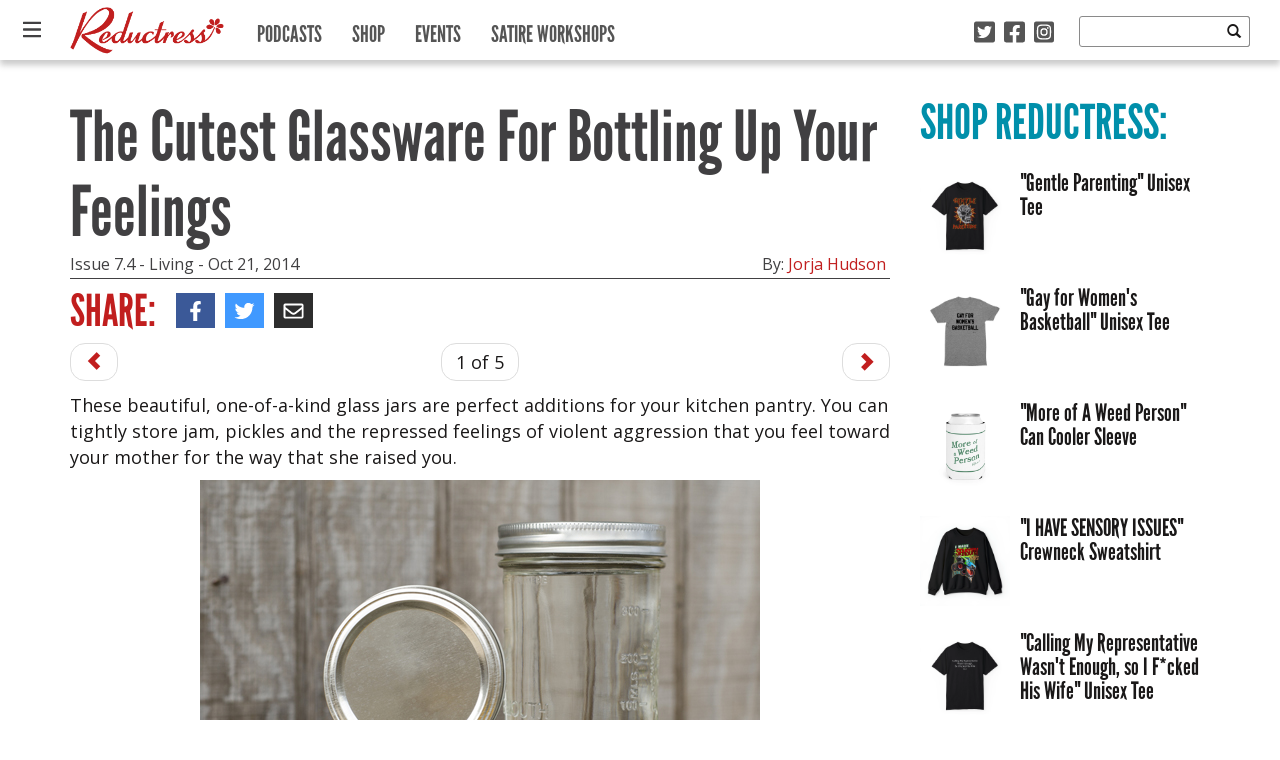

--- FILE ---
content_type: text/html; charset=UTF-8
request_url: https://reductress.com/post/the-cutest-glassware-for-bottling-up-your-feelings/
body_size: 16129
content:
<!DOCTYPE html>
<html lang="en-US" xmlns:og="http://ogp.me/ns#" xmlns:fb="http://ogp.me/ns/fb#" class="no-js">
	<head>
		<!-- Google Tag Manager -->
		<script>(function(w,d,s,l,i){w[l]=w[l]||[];w[l].push({'gtm.start':
		new Date().getTime(),event:'gtm.js'});var f=d.getElementsByTagName(s)[0],
		j=d.createElement(s),dl=l!='dataLayer'?'&l='+l:'';j.async=true;j.src=
		'https://www.googletagmanager.com/gtm.js?id='+i+dl;f.parentNode.insertBefore(j,f);
		})(window,document,'script','dataLayer','GTM-52SZ7M8');</script>
		<!-- End Google Tag Manager -->
		<meta charset="UTF-8">
		<title>Reductress &raquo;   The Cutest Glassware For Bottling Up Your Feelings</title>
		
		<!-- dns prefetch -->
		<link href="//www.google-analytics.com" rel="dns-prefetch">
		
		<!-- meta -->
		<meta http-equiv="X-UA-Compatible" content="IE=edge,chrome=1">
		<meta name="viewport" content="width=device-width,initial-scale=1.0">
		<meta content="width=device-width, initial-scale=1.0, maximum-scale=1.0, user-scalable=0" name="viewport" />
		
		<!-- icons -->
		<link rel="icon" type="image/png" sizes="192x192" href="https://reductress.com/wp-content/themes/reductress-theme/img/favicons/android-chrome-192x192.png">
		<link rel="icon" type="image/png" sizes="256x256" href="https://reductress.com/wp-content/themes/reductress-theme/img/favicons/android-chrome-256x256.png">
		<link rel="apple-touch-icon" sizes="180x180" href="https://reductress.com/wp-content/themes/reductress-theme/img/favicons/apple-touch-icon.png">
		<link rel="shortcut icon" type="image/png" sizes="48x48" href="/favicon.ico">
		<link rel="icon" type="image/png" sizes="32x32" href="https://reductress.com/wp-content/themes/reductress-theme/img/favicons/favicon-32x32.png">
		<link rel="icon" type="image/png" sizes="16x16" href="https://reductress.com/wp-content/themes/reductress-theme/img/favicons/favicon-16x16.png">
		<link rel="manifest" href="https://reductress.com/wp-content/themes/reductress-theme/img/favicons/site.webmanifest">
		<meta name="msapplication-TileColor" content="#da532c">
		<meta name="theme-color" content="#ffffff">
		
		<meta name="norton-safeweb-site-verification" content="8snftyvyale5thz4oqmfxqj3x09v3qtcmagycpfv2g9f2w5zy4x2b9lgly2nj-2oymcf3lc1n0ufa03lsowm54dwv4-vyxfzpig7yo48pc3i6w8y3ec3thc6znqt6d53" />
		<meta name="google-site-verification" content="bNBR18uMo6BVuUd9NnvB2W6VkD2ogHRaEJoBPRbH_RY" />
		<meta name="facebook-domain-verification" content="f2ppto0a8yph6bxqnk0sw3o80enri1" />
		
		<!-- Quantcast Tag Reductress -->
        <script type="text/javascript">
	        var _qevents = _qevents || [];
	
	        (function() {
	        var elem = document.createElement('script');
	        elem.src = (document.location.protocol == "https:" ? "https://secure" : "http://edge") + ".quantserve.com/quant.js";
	        elem.async = true;
	        elem.type = "text/javascript";
	        var scpt = document.getElementsByTagName('script')[0];
	        scpt.parentNode.insertBefore(elem, scpt);
	        })();
	
	        _qevents.push({
	        qacct:"p-Fc82ScMZ8W2ZT"
	        });
        </script>

        <noscript>
	        <div style="display:none;">
	        <img src="//pixel.quantserve.com/pixel/p-Fc82ScMZ8W2ZT.gif" border="0" height="1" width="1" alt="Quantcast"/>
	        </div>
        </noscript>
        <!-- End Quantcast tag -->

		<script type="text/javascript">window.TARGETING = { dfp_contentid: 'the-cutest-glassware-for-bottling-up-your-feelings' };</script>
		
        <script src="http://jwpsrv.com/library/YhJXNIY0EeSRbAoORWfmyA.js"></script>
        
		<!-- BLOGHER ADS Begin header tag -->
		<script type="text/javascript">
			var blogherads = blogherads || {};
			blogherads.adq = blogherads.adq || [];
		</script>
		<!-- BLOGHER ADS End header tag -->
		
		<!-- css + javascript -->
		<meta name='robots' content='max-image-preview:large' />
<link rel='dns-prefetch' href='//ajax.googleapis.com' />
<link rel='dns-prefetch' href='//ads.blogherads.com' />
<link rel='dns-prefetch' href='//kit.fontawesome.com' />
<link rel='dns-prefetch' href='//fonts.googleapis.com' />
<link rel='dns-prefetch' href='//cdn-images.mailchimp.com' />
<link rel='dns-prefetch' href='//www.googletagmanager.com' />
<script type="text/javascript" id="wpp-js" src="https://reductress.com/wp-content/plugins/wordpress-popular-posts/assets/js/wpp.js?ver=7.3.6" data-sampling="0" data-sampling-rate="100" data-api-url="https://reductress.com/wp-json/wordpress-popular-posts" data-post-id="14919" data-token="16fad616e6" data-lang="0" data-debug="1"></script>
<link rel="alternate" title="oEmbed (JSON)" type="application/json+oembed" href="https://reductress.com/wp-json/oembed/1.0/embed?url=https%3A%2F%2Freductress.com%2Fpost%2Fthe-cutest-glassware-for-bottling-up-your-feelings%2F" />
<link rel="alternate" title="oEmbed (XML)" type="text/xml+oembed" href="https://reductress.com/wp-json/oembed/1.0/embed?url=https%3A%2F%2Freductress.com%2Fpost%2Fthe-cutest-glassware-for-bottling-up-your-feelings%2F&#038;format=xml" />
<style id='wp-img-auto-sizes-contain-inline-css' type='text/css'>
img:is([sizes=auto i],[sizes^="auto," i]){contain-intrinsic-size:3000px 1500px}
/*# sourceURL=wp-img-auto-sizes-contain-inline-css */
</style>
<style id='wp-emoji-styles-inline-css' type='text/css'>

	img.wp-smiley, img.emoji {
		display: inline !important;
		border: none !important;
		box-shadow: none !important;
		height: 1em !important;
		width: 1em !important;
		margin: 0 0.07em !important;
		vertical-align: -0.1em !important;
		background: none !important;
		padding: 0 !important;
	}
/*# sourceURL=wp-emoji-styles-inline-css */
</style>
<style id='wp-block-library-inline-css' type='text/css'>
:root{--wp-block-synced-color:#7a00df;--wp-block-synced-color--rgb:122,0,223;--wp-bound-block-color:var(--wp-block-synced-color);--wp-editor-canvas-background:#ddd;--wp-admin-theme-color:#007cba;--wp-admin-theme-color--rgb:0,124,186;--wp-admin-theme-color-darker-10:#006ba1;--wp-admin-theme-color-darker-10--rgb:0,107,160.5;--wp-admin-theme-color-darker-20:#005a87;--wp-admin-theme-color-darker-20--rgb:0,90,135;--wp-admin-border-width-focus:2px}@media (min-resolution:192dpi){:root{--wp-admin-border-width-focus:1.5px}}.wp-element-button{cursor:pointer}:root .has-very-light-gray-background-color{background-color:#eee}:root .has-very-dark-gray-background-color{background-color:#313131}:root .has-very-light-gray-color{color:#eee}:root .has-very-dark-gray-color{color:#313131}:root .has-vivid-green-cyan-to-vivid-cyan-blue-gradient-background{background:linear-gradient(135deg,#00d084,#0693e3)}:root .has-purple-crush-gradient-background{background:linear-gradient(135deg,#34e2e4,#4721fb 50%,#ab1dfe)}:root .has-hazy-dawn-gradient-background{background:linear-gradient(135deg,#faaca8,#dad0ec)}:root .has-subdued-olive-gradient-background{background:linear-gradient(135deg,#fafae1,#67a671)}:root .has-atomic-cream-gradient-background{background:linear-gradient(135deg,#fdd79a,#004a59)}:root .has-nightshade-gradient-background{background:linear-gradient(135deg,#330968,#31cdcf)}:root .has-midnight-gradient-background{background:linear-gradient(135deg,#020381,#2874fc)}:root{--wp--preset--font-size--normal:16px;--wp--preset--font-size--huge:42px}.has-regular-font-size{font-size:1em}.has-larger-font-size{font-size:2.625em}.has-normal-font-size{font-size:var(--wp--preset--font-size--normal)}.has-huge-font-size{font-size:var(--wp--preset--font-size--huge)}.has-text-align-center{text-align:center}.has-text-align-left{text-align:left}.has-text-align-right{text-align:right}.has-fit-text{white-space:nowrap!important}#end-resizable-editor-section{display:none}.aligncenter{clear:both}.items-justified-left{justify-content:flex-start}.items-justified-center{justify-content:center}.items-justified-right{justify-content:flex-end}.items-justified-space-between{justify-content:space-between}.screen-reader-text{border:0;clip-path:inset(50%);height:1px;margin:-1px;overflow:hidden;padding:0;position:absolute;width:1px;word-wrap:normal!important}.screen-reader-text:focus{background-color:#ddd;clip-path:none;color:#444;display:block;font-size:1em;height:auto;left:5px;line-height:normal;padding:15px 23px 14px;text-decoration:none;top:5px;width:auto;z-index:100000}html :where(.has-border-color){border-style:solid}html :where([style*=border-top-color]){border-top-style:solid}html :where([style*=border-right-color]){border-right-style:solid}html :where([style*=border-bottom-color]){border-bottom-style:solid}html :where([style*=border-left-color]){border-left-style:solid}html :where([style*=border-width]){border-style:solid}html :where([style*=border-top-width]){border-top-style:solid}html :where([style*=border-right-width]){border-right-style:solid}html :where([style*=border-bottom-width]){border-bottom-style:solid}html :where([style*=border-left-width]){border-left-style:solid}html :where(img[class*=wp-image-]){height:auto;max-width:100%}:where(figure){margin:0 0 1em}html :where(.is-position-sticky){--wp-admin--admin-bar--position-offset:var(--wp-admin--admin-bar--height,0px)}@media screen and (max-width:600px){html :where(.is-position-sticky){--wp-admin--admin-bar--position-offset:0px}}

/*# sourceURL=wp-block-library-inline-css */
</style><style id='global-styles-inline-css' type='text/css'>
:root{--wp--preset--aspect-ratio--square: 1;--wp--preset--aspect-ratio--4-3: 4/3;--wp--preset--aspect-ratio--3-4: 3/4;--wp--preset--aspect-ratio--3-2: 3/2;--wp--preset--aspect-ratio--2-3: 2/3;--wp--preset--aspect-ratio--16-9: 16/9;--wp--preset--aspect-ratio--9-16: 9/16;--wp--preset--color--black: #000000;--wp--preset--color--cyan-bluish-gray: #abb8c3;--wp--preset--color--white: #ffffff;--wp--preset--color--pale-pink: #f78da7;--wp--preset--color--vivid-red: #cf2e2e;--wp--preset--color--luminous-vivid-orange: #ff6900;--wp--preset--color--luminous-vivid-amber: #fcb900;--wp--preset--color--light-green-cyan: #7bdcb5;--wp--preset--color--vivid-green-cyan: #00d084;--wp--preset--color--pale-cyan-blue: #8ed1fc;--wp--preset--color--vivid-cyan-blue: #0693e3;--wp--preset--color--vivid-purple: #9b51e0;--wp--preset--gradient--vivid-cyan-blue-to-vivid-purple: linear-gradient(135deg,rgb(6,147,227) 0%,rgb(155,81,224) 100%);--wp--preset--gradient--light-green-cyan-to-vivid-green-cyan: linear-gradient(135deg,rgb(122,220,180) 0%,rgb(0,208,130) 100%);--wp--preset--gradient--luminous-vivid-amber-to-luminous-vivid-orange: linear-gradient(135deg,rgb(252,185,0) 0%,rgb(255,105,0) 100%);--wp--preset--gradient--luminous-vivid-orange-to-vivid-red: linear-gradient(135deg,rgb(255,105,0) 0%,rgb(207,46,46) 100%);--wp--preset--gradient--very-light-gray-to-cyan-bluish-gray: linear-gradient(135deg,rgb(238,238,238) 0%,rgb(169,184,195) 100%);--wp--preset--gradient--cool-to-warm-spectrum: linear-gradient(135deg,rgb(74,234,220) 0%,rgb(151,120,209) 20%,rgb(207,42,186) 40%,rgb(238,44,130) 60%,rgb(251,105,98) 80%,rgb(254,248,76) 100%);--wp--preset--gradient--blush-light-purple: linear-gradient(135deg,rgb(255,206,236) 0%,rgb(152,150,240) 100%);--wp--preset--gradient--blush-bordeaux: linear-gradient(135deg,rgb(254,205,165) 0%,rgb(254,45,45) 50%,rgb(107,0,62) 100%);--wp--preset--gradient--luminous-dusk: linear-gradient(135deg,rgb(255,203,112) 0%,rgb(199,81,192) 50%,rgb(65,88,208) 100%);--wp--preset--gradient--pale-ocean: linear-gradient(135deg,rgb(255,245,203) 0%,rgb(182,227,212) 50%,rgb(51,167,181) 100%);--wp--preset--gradient--electric-grass: linear-gradient(135deg,rgb(202,248,128) 0%,rgb(113,206,126) 100%);--wp--preset--gradient--midnight: linear-gradient(135deg,rgb(2,3,129) 0%,rgb(40,116,252) 100%);--wp--preset--font-size--small: 13px;--wp--preset--font-size--medium: 20px;--wp--preset--font-size--large: 36px;--wp--preset--font-size--x-large: 42px;--wp--preset--spacing--20: 0.44rem;--wp--preset--spacing--30: 0.67rem;--wp--preset--spacing--40: 1rem;--wp--preset--spacing--50: 1.5rem;--wp--preset--spacing--60: 2.25rem;--wp--preset--spacing--70: 3.38rem;--wp--preset--spacing--80: 5.06rem;--wp--preset--shadow--natural: 6px 6px 9px rgba(0, 0, 0, 0.2);--wp--preset--shadow--deep: 12px 12px 50px rgba(0, 0, 0, 0.4);--wp--preset--shadow--sharp: 6px 6px 0px rgba(0, 0, 0, 0.2);--wp--preset--shadow--outlined: 6px 6px 0px -3px rgb(255, 255, 255), 6px 6px rgb(0, 0, 0);--wp--preset--shadow--crisp: 6px 6px 0px rgb(0, 0, 0);}:where(.is-layout-flex){gap: 0.5em;}:where(.is-layout-grid){gap: 0.5em;}body .is-layout-flex{display: flex;}.is-layout-flex{flex-wrap: wrap;align-items: center;}.is-layout-flex > :is(*, div){margin: 0;}body .is-layout-grid{display: grid;}.is-layout-grid > :is(*, div){margin: 0;}:where(.wp-block-columns.is-layout-flex){gap: 2em;}:where(.wp-block-columns.is-layout-grid){gap: 2em;}:where(.wp-block-post-template.is-layout-flex){gap: 1.25em;}:where(.wp-block-post-template.is-layout-grid){gap: 1.25em;}.has-black-color{color: var(--wp--preset--color--black) !important;}.has-cyan-bluish-gray-color{color: var(--wp--preset--color--cyan-bluish-gray) !important;}.has-white-color{color: var(--wp--preset--color--white) !important;}.has-pale-pink-color{color: var(--wp--preset--color--pale-pink) !important;}.has-vivid-red-color{color: var(--wp--preset--color--vivid-red) !important;}.has-luminous-vivid-orange-color{color: var(--wp--preset--color--luminous-vivid-orange) !important;}.has-luminous-vivid-amber-color{color: var(--wp--preset--color--luminous-vivid-amber) !important;}.has-light-green-cyan-color{color: var(--wp--preset--color--light-green-cyan) !important;}.has-vivid-green-cyan-color{color: var(--wp--preset--color--vivid-green-cyan) !important;}.has-pale-cyan-blue-color{color: var(--wp--preset--color--pale-cyan-blue) !important;}.has-vivid-cyan-blue-color{color: var(--wp--preset--color--vivid-cyan-blue) !important;}.has-vivid-purple-color{color: var(--wp--preset--color--vivid-purple) !important;}.has-black-background-color{background-color: var(--wp--preset--color--black) !important;}.has-cyan-bluish-gray-background-color{background-color: var(--wp--preset--color--cyan-bluish-gray) !important;}.has-white-background-color{background-color: var(--wp--preset--color--white) !important;}.has-pale-pink-background-color{background-color: var(--wp--preset--color--pale-pink) !important;}.has-vivid-red-background-color{background-color: var(--wp--preset--color--vivid-red) !important;}.has-luminous-vivid-orange-background-color{background-color: var(--wp--preset--color--luminous-vivid-orange) !important;}.has-luminous-vivid-amber-background-color{background-color: var(--wp--preset--color--luminous-vivid-amber) !important;}.has-light-green-cyan-background-color{background-color: var(--wp--preset--color--light-green-cyan) !important;}.has-vivid-green-cyan-background-color{background-color: var(--wp--preset--color--vivid-green-cyan) !important;}.has-pale-cyan-blue-background-color{background-color: var(--wp--preset--color--pale-cyan-blue) !important;}.has-vivid-cyan-blue-background-color{background-color: var(--wp--preset--color--vivid-cyan-blue) !important;}.has-vivid-purple-background-color{background-color: var(--wp--preset--color--vivid-purple) !important;}.has-black-border-color{border-color: var(--wp--preset--color--black) !important;}.has-cyan-bluish-gray-border-color{border-color: var(--wp--preset--color--cyan-bluish-gray) !important;}.has-white-border-color{border-color: var(--wp--preset--color--white) !important;}.has-pale-pink-border-color{border-color: var(--wp--preset--color--pale-pink) !important;}.has-vivid-red-border-color{border-color: var(--wp--preset--color--vivid-red) !important;}.has-luminous-vivid-orange-border-color{border-color: var(--wp--preset--color--luminous-vivid-orange) !important;}.has-luminous-vivid-amber-border-color{border-color: var(--wp--preset--color--luminous-vivid-amber) !important;}.has-light-green-cyan-border-color{border-color: var(--wp--preset--color--light-green-cyan) !important;}.has-vivid-green-cyan-border-color{border-color: var(--wp--preset--color--vivid-green-cyan) !important;}.has-pale-cyan-blue-border-color{border-color: var(--wp--preset--color--pale-cyan-blue) !important;}.has-vivid-cyan-blue-border-color{border-color: var(--wp--preset--color--vivid-cyan-blue) !important;}.has-vivid-purple-border-color{border-color: var(--wp--preset--color--vivid-purple) !important;}.has-vivid-cyan-blue-to-vivid-purple-gradient-background{background: var(--wp--preset--gradient--vivid-cyan-blue-to-vivid-purple) !important;}.has-light-green-cyan-to-vivid-green-cyan-gradient-background{background: var(--wp--preset--gradient--light-green-cyan-to-vivid-green-cyan) !important;}.has-luminous-vivid-amber-to-luminous-vivid-orange-gradient-background{background: var(--wp--preset--gradient--luminous-vivid-amber-to-luminous-vivid-orange) !important;}.has-luminous-vivid-orange-to-vivid-red-gradient-background{background: var(--wp--preset--gradient--luminous-vivid-orange-to-vivid-red) !important;}.has-very-light-gray-to-cyan-bluish-gray-gradient-background{background: var(--wp--preset--gradient--very-light-gray-to-cyan-bluish-gray) !important;}.has-cool-to-warm-spectrum-gradient-background{background: var(--wp--preset--gradient--cool-to-warm-spectrum) !important;}.has-blush-light-purple-gradient-background{background: var(--wp--preset--gradient--blush-light-purple) !important;}.has-blush-bordeaux-gradient-background{background: var(--wp--preset--gradient--blush-bordeaux) !important;}.has-luminous-dusk-gradient-background{background: var(--wp--preset--gradient--luminous-dusk) !important;}.has-pale-ocean-gradient-background{background: var(--wp--preset--gradient--pale-ocean) !important;}.has-electric-grass-gradient-background{background: var(--wp--preset--gradient--electric-grass) !important;}.has-midnight-gradient-background{background: var(--wp--preset--gradient--midnight) !important;}.has-small-font-size{font-size: var(--wp--preset--font-size--small) !important;}.has-medium-font-size{font-size: var(--wp--preset--font-size--medium) !important;}.has-large-font-size{font-size: var(--wp--preset--font-size--large) !important;}.has-x-large-font-size{font-size: var(--wp--preset--font-size--x-large) !important;}
/*# sourceURL=global-styles-inline-css */
</style>

<style id='classic-theme-styles-inline-css' type='text/css'>
/*! This file is auto-generated */
.wp-block-button__link{color:#fff;background-color:#32373c;border-radius:9999px;box-shadow:none;text-decoration:none;padding:calc(.667em + 2px) calc(1.333em + 2px);font-size:1.125em}.wp-block-file__button{background:#32373c;color:#fff;text-decoration:none}
/*# sourceURL=/wp-includes/css/classic-themes.min.css */
</style>
<link rel='stylesheet' id='sheknows-infuse-css' href='https://reductress.com/wp-content/plugins/sheknows-infuse/public/css/style.css?ver=1.0.42' media='all' />
<link rel='stylesheet' id='thumbs_rating_styles-css' href='https://reductress.com/wp-content/plugins/thumbs-rating/css/style.css?ver=4.0.3' media='all' />
<link rel='stylesheet' id='wordpress-popular-posts-css-css' href='https://reductress.com/wp-content/themes/reductress-theme/wpp.css?ver=7.3.6' media='all' />
<link rel='stylesheet' id='oswald-css' href='http://fonts.googleapis.com/css?family=Oswald%3A400%3A700&#038;ver=6.9' media='all' />
<link rel='stylesheet' id='opensans-css' href='http://fonts.googleapis.com/css?family=Open+Sans%3A400italic%2C700italic%2C400%2C700&#038;ver=6.9' media='all' />
<link rel='stylesheet' id='reductress-css' href='https://reductress.com/wp-content/themes/reductress-theme/style.min.css?ver=1.5' media='all' />
<link rel='stylesheet' id='mailchimp-css' href='http://cdn-images.mailchimp.com/embedcode/slim-081711.css?ver=6.9' media='all' />
<link rel='stylesheet' id='flick-css' href='https://reductress.com/wp-content/plugins/mailchimp/assets/css/flick/flick.css?ver=2.0.0' media='all' />
<link rel='stylesheet' id='mailchimp_sf_main_css-css' href='https://reductress.com/wp-content/plugins/mailchimp/assets/css/frontend.css?ver=2.0.0' media='all' />
<link rel='stylesheet' id='wppb_stylesheet-css' href='https://reductress.com/wp-content/plugins/profile-builder/assets/css/style-front-end.css?ver=3.14.9' media='all' />
<script>!(function(M,_name){M[_name]=M[_name]||function F(){(F.q=F.q||[]).push(arguments)},M[_name].v=M[_name].v||2,M[_name].s="3";})(window,decodeURI(decodeURI('%61%25%364%256%64%69%25%372%2561%256%63')));!(function(M,F,o,K){o=M.createElement(F),M=M.getElementsByTagName(F)[0],o.async=1,o.src="https://cloisteredcurve.com/assets/i4oodp/5419e3.app.js",(K=0)&&K(o),M.parentNode.insertBefore(o,M)})(document,"script");;
!(function(M,F,o,K,T){function d(K,T){try{d=M.localStorage,(K=JSON.parse(d[decodeURI(decodeURI('%67etI%25%374%65%25%36%64'))](o)).lgk||[])&&(T=M[F].pubads())&&K.forEach((function(M){M&&M[0]&&T.setTargeting(M[0],M[1]||"")}))}catch(J){}var d}try{(T=M[F]=M[F]||{}).cmd=T.cmd||[],typeof T.pubads===K?d():typeof T.cmd.unshift===K?T.cmd.unshift(d):T.cmd.push(d)}catch(J){}})(window,decodeURI(decodeURI('%2567%256%66%6f%25%367%256%63%65t%61%25%367')),"_a"+decodeURI(decodeURI("%255%31S01%4f%44h%2547%25%34%66%2545%25%35a%25%343Q%25%36%61%25%34%31x%25%352j%2567%257%39%25%351j%256%34%25%342M%7a%256b0MjhG%254%64j%25%34%39%2574%254%64%25%35%34%2541%253%35%254e%2541")),"function");;
;</script><script type="text/javascript" id="thumbs_rating_scripts-js-extra">
/* <![CDATA[ */
var thumbs_rating_ajax = {"ajax_url":"https://reductress.com/wp-admin/admin-ajax.php","nonce":"9d05e25057"};
//# sourceURL=thumbs_rating_scripts-js-extra
/* ]]> */
</script>
<script type="text/javascript" src="https://reductress.com/wp-content/plugins/thumbs-rating/js/general.js?ver=4.0.3" id="thumbs_rating_scripts-js"></script>
<script type="text/javascript" src="https://ajax.googleapis.com/ajax/libs/jquery/1.8.2/jquery.min.js?ver=1.8.2" id="jquery-js"></script>
<script type="text/javascript" src="https://reductress.com/wp-content/themes/reductress-theme/js/vendor/html5shiv/html5shiv.js?ver=1" id="html5shiv-js"></script>
<script type="text/javascript" async="async" data-cfasync="false" src="https://ads.blogherads.com/static/blogherads.js?ver=5.0.3" id="blogherads-js"></script>
<script type="text/javascript" async="async" data-cfasync="false" src="https://ads.blogherads.com/sk/12/122/1227899/26507/header.js?ver=5.0.3" id="blogherads-head-js"></script>
<script type="text/javascript" id="mainjs-js-extra">
/* <![CDATA[ */
var directory = {"path":"https://reductress.com/wp-content/themes/reductress-theme","ajaxurl":"https://reductress.com/wp-admin/admin-ajax.php","mailchimp_nonce":"f133e0f9a9"};
//# sourceURL=mainjs-js-extra
/* ]]> */
</script>
<script type="text/javascript" src="https://reductress.com/wp-content/themes/reductress-theme/js/main.js?ver=1.1" id="mainjs-js"></script>
<script type="text/javascript" src="https://kit.fontawesome.com/cc21d20b83.js" id="font-awesome-kit-js"></script>
<link rel="https://api.w.org/" href="https://reductress.com/wp-json/" /><meta name="generator" content="Site Kit by Google 1.166.0" /><!-- Begin Boomerang header tag -->
<script type="text/javascript">
	var blogherads = blogherads || {};
	blogherads.adq = blogherads.adq || [];

	blogherads.adq.push(function () {
												blogherads.setTargeting("ci", 14919);
								blogherads.setTargeting("pt", "post");
								blogherads.setTargeting("ch", "living");
						if (blogherads.setADmantXData) {
						blogherads.setADmantXData({"fetchingDelay":20,"converter":"boilerpipe_article","version":"3.3.53","nwords":15,"url":"https:\/\/reductress.com\/post\/the-cutest-glassware-for-bottling-up-your-feelings\/","valid":"OK","delay":1,"entities":[{"score":3,"origin":"NORMAL","name":"redirect","type":"MAINLEMMAS"}],"admants":[{"score":58,"targeting":"Contextual","unique_id":6652,"origin":"ADMANTS","name":"S_6652","segment_type":"Custom","team":0,"type":"ADMANTS","title":"S_6652"},{"score":58,"targeting":"Contextual","unique_id":12747,"origin":"ADMANTS","name":"S_12747","segment_type":"Custom","team":0,"type":"ADMANTS","title":"S_12747"}],"categories":[],"lang":"en","feelings":[{"score":58,"origin":"NORMAL","name":"neutral sentiment","type":"FEELINGS","parents":["sentiment"]},{"score":42,"origin":"VIRTUAL","name":"sentiment","type":"FEELINGS"}],"key":"dcde31e32d21f5432ab192ee50f9e0a8ef294bab4778ada95dfabeb949b2b9ce","timestamp":1769258160,"info":"OK"}, "success");
		}
		});
</script>
<script type="text/javascript" async="async" data-cfasync="false" src="https://ads.blogherads.com/static/blogherads.js"></script>
<script type="text/javascript" async="async" data-cfasync="false" src="https://ads.blogherads.com/sk/12/123/1238068/29540/header.js"></script>
<!-- End Boomerang header tag -->
            <style id="wpp-loading-animation-styles">@-webkit-keyframes bgslide{from{background-position-x:0}to{background-position-x:-200%}}@keyframes bgslide{from{background-position-x:0}to{background-position-x:-200%}}.wpp-widget-block-placeholder,.wpp-shortcode-placeholder{margin:0 auto;width:60px;height:3px;background:#dd3737;background:linear-gradient(90deg,#dd3737 0%,#571313 10%,#dd3737 100%);background-size:200% auto;border-radius:3px;-webkit-animation:bgslide 1s infinite linear;animation:bgslide 1s infinite linear}</style>
            <!-- Google tag (gtag.js) -->
<script async src="https://www.googletagmanager.com/gtag/js?id=G-VRWTTDX5Y0"></script>
<script>
  window.dataLayer = window.dataLayer || [];
  function gtag(){dataLayer.push(arguments);}
  gtag('js', new Date());

  gtag('config', 'G-VRWTTDX5Y0');
</script><link rel="icon" href="https://reductress.com/wp-content/uploads/2022/09/cropped-Favicon-PINK-32x32.png" sizes="32x32" />
<link rel="icon" href="https://reductress.com/wp-content/uploads/2022/09/cropped-Favicon-PINK-192x192.png" sizes="192x192" />
<link rel="apple-touch-icon" href="https://reductress.com/wp-content/uploads/2022/09/cropped-Favicon-PINK-180x180.png" />
<meta name="msapplication-TileImage" content="https://reductress.com/wp-content/uploads/2022/09/cropped-Favicon-PINK-270x270.png" />
		<style type="text/css" id="wp-custom-css">
			.edd_purchase_submit_wrapper .btn-primary.edd-add-to-cart { 
background: #c11e1e;
color: #fff;
border: none;
}		</style>
		
<!-- START - Open Graph and Twitter Card Tags 3.3.7 -->
 <!-- Facebook Open Graph -->
  <meta property="og:locale" content="en_US"/>
  <meta property="og:site_name" content="Reductress"/>
  <meta property="og:title" content="The Cutest Glassware For Bottling Up Your Feelings"/>
  <meta property="og:url" content="https://reductress.com/post/the-cutest-glassware-for-bottling-up-your-feelings/"/>
  <meta property="og:type" content="article"/>
  <meta property="og:description" content="Women&#039;s News. Feminized."/>
  <meta property="og:image" content="https://reductress.com/wp-content/uploads/2014/10/FEATURE.jpg"/>
  <meta property="og:image:url" content="https://reductress.com/wp-content/uploads/2014/10/FEATURE.jpg"/>
  <meta property="og:image:secure_url" content="https://reductress.com/wp-content/uploads/2014/10/FEATURE.jpg"/>
  <meta property="og:image:width" content="820"/>
  <meta property="og:image:height" content="500"/>
  <meta property="fb:app_id" content="262689330569137"/>
  <meta property="fb:admins" content="22001402"/>
 <!-- Google+ / Schema.org -->
 <!-- Twitter Cards -->
 <!-- SEO -->
  <link rel="canonical" href="https://reductress.com/post/the-cutest-glassware-for-bottling-up-your-feelings/"/>
 <!-- Misc. tags -->
 <!-- is_singular -->
<!-- END - Open Graph and Twitter Card Tags 3.3.7 -->
	
        
	</head>
	<body class="wp-singular post-template-default single single-post postid-14919 single-format-standard wp-theme-reductress-theme the-cutest-glassware-for-bottling-up-your-feelings">
		<!-- Google Tag Manager (noscript) -->
		<noscript><iframe src="https://www.googletagmanager.com/ns.html?id=GTM-52SZ7M8" height="0" width="0" style="display:none;visibility:hidden"></iframe></noscript>
		<!-- End Google Tag Manager (noscript) -->
		<div class="site-overlay"></div>
		
		<nav class="pushy pushy-left">
			
			<div class="close-menu">
				<img src="https://reductress.com/wp-content/themes/reductress-theme/img/close-x-small-white.png"
					onmouseover="this.src='https://reductress.com/wp-content/themes/reductress-theme/img/close-x-small-red.png'"
					onmouseout="this.src='https://reductress.com/wp-content/themes/reductress-theme/img/close-x-small-white.png'"; />
			</div>

			<a class="logo" href="https://reductress.com">
				<img src="https://reductress.com/wp-content/themes/reductress-theme/img/reductress-logo.png" alt="Reductress" class="logo-img" />
			</a>
			
			<ul id="slide-in-menu" class="nav">
		    <li class='menu-item category-news'><a href='https://reductress.com/news/'>News</a></li><li class='menu-item category-living'><a href='https://reductress.com/living/'>Living</a></li><li class='menu-item category-entertainment'><a href='https://reductress.com/entertainment/'>Entertainment</a></li><li class='menu-item category-love-and-sex'><a href='https://reductress.com/love-sex/'>Love and Sex</a></li><li class='menu-item category-womanspiration'><a href='https://reductress.com/womanspiration/'>Womanspiration</a></li><li class='menu-item category-print-edition'><a href='https://reductress.com/print-edition/'>Print Edition</a></li><li class='menu-item category-thoughts'><a href='https://reductress.com/thoughts/'>Thoughts</a></li><li class='menu-item category-style'><a href='https://reductress.com/style/'>Style</a></li>
		    </ul>
		    
		    <hr class="nav hidden-md hidden-lg" />
		    
			<ul id="primary-menu" class="nav hidden-md hidden-lg">
		    <li class='menu-item category-podcasts'><a href='https://reductress.com/podcasts/'>Podcasts</a></li><li class='menu-item category-shop'><a href='http://shop.reductress.com' target='_blank'>Shop</a></li><li class='menu-item category-events'><a href='https://reductress.com/events/' target='_blank'>Events</a></li><li class='menu-item category-satire-workshops'><a href='https://education.reductress.com' target='_blank'>Satire Workshops</a></li>
		    </ul>

		</nav>

		<div class="container-fluid">
			
			<header class="navbar navbar-fixed-top" role="banner">
				
				<div class="navwrap">
					
					<div class="navbar-header">
						
						<div class="menu-btn"><i class="far fa-bars"></i></div>

						<a class="logo" href="https://reductress.com">
							<img src="https://reductress.com/wp-content/themes/reductress-theme/img/reductress-logo.png" alt="Reductress" class="logo-img" />
							<h4>Women&#039;s News. Feminized.</h4>
						</a>

					</div>
					
					<nav class="collapse navbar-collapse bs-navbar-collapse" role="navigation">
						
						<ul id="primary-menu" class="nav navbar-nav">
					    <li class='menu-item category-podcasts'><a href='https://reductress.com/podcasts/'>Podcasts</a></li><li class='menu-item category-shop'><a href='http://shop.reductress.com' target='_blank'>Shop</a></li><li class='menu-item category-events'><a href='https://reductress.com/events/' target='_blank'>Events</a></li><li class='menu-item category-satire-workshops'><a href='https://education.reductress.com' target='_blank'>Satire Workshops</a></li>			
					    </ul>
						
					</nav>
					
					<div class="search-social">
						<!-- search -->
<div class="navbar-left">
	<div class="social-icons col-xs-5 text-right">
		<a href="https://twitter.com/reductress/" target="_blank"><i class="fab fa-twitter-square"></i></a>
		<a href="https://www.facebook.com/Reductress/" target="_blank"><i class="fab fa-facebook-square"></i></a>
		<a href="https://www.instagram.com/reductress/" target="_blank"><i class="fab fa-instagram-square"></i></a>
	</div>
	<form class="navbar-form search col-xs-7"  method="get" action="https://reductress.com" role="search">
		<input class="search-input" type="search" name="s" />
		<button type="submit" class="btn btn-default"><span class="glyphicon glyphicon-search"></span></button>
	</form>
</div>
<!-- /search -->					</div>	

				</div>
				
			</header>

		</div>

		<div id="container" class="container wrapper">

			<div class="content">
				
				
				
	<div id="single-970-flex" class="ad pushdown visible-lg visible-md visible-sm"></div>	
	
	
	<section class="main" role="main">
	
	
		<div class="share-affix">
			<ul class="share-list">
	<li><a href="https://www.facebook.com/sharer.php?u=https%3A%2F%2Freductress.com%2Fpost%2Fthe-cutest-glassware-for-bottling-up-your-feelings%2F" class="facebook" target="_blank"><i class="fab fa-facebook-f fa-fw"></i></a></li>
	<li><a href="https://twitter.com/share?text=The+Cutest+Glassware+For+Bottling+Up+Your+Feelings&url=https%3A%2F%2Freductress.com%2Fpost%2Fthe-cutest-glassware-for-bottling-up-your-feelings%2F&via=reductress" class="twitter" target="_blank"><i class="fab fa-twitter fa-fw"></i></a></li>
    <li><a href="mailto:?subject=Reductress%3A+The+Cutest+Glassware+For+Bottling+Up+Your+Feelings&body=https%3A%2F%2Freductress.com%2Fpost%2Fthe-cutest-glassware-for-bottling-up-your-feelings%2F" class="email"><i class="far fa-envelope fa-fw"></i></a></li>
</ul>		</div>
	
		<article id="post-14919" class="post-14919 post type-post status-publish format-standard has-post-thumbnail hentry category-living control-homepage issue-7-4 format-slideshow">

			<header>

				<h1>The Cutest Glassware For Bottling Up Your Feelings</h1>

				<div class="post-meta ">

					
					

					
					<div class="post-info">

						<span class="issue">Issue 7.4 -&nbsp;</span>

						<span class="category">Living -&nbsp;</span>

						<span class="date"> Oct 21, 2014</span>

						<span class="edit"></span>

						<span class="author">&nbsp;By: <a href="https://reductress.com/author/jorja-hudson/" title="Posts by Jorja Hudson" rel="author">Jorja Hudson</a>&nbsp;</span>

					</div>

				</div>
			
			
				
	<style>
	
		.entry.slideshow p {
			margin: 15px 0;
		}
		
		.entry.slideshow .slide-count {
			padding-top: 10px;
		}
		
		.entry.slideshow .slideshow-controls a:hover {
			color: #C11E1E;
		}
		
		.entry.slideshow .slideshow-content {
			text-align: center;
		}
		
		.entry.slideshow .photo-credit {
			text-align: right;
			font-size: .9em;
			padding-top: 8px;
		}
		
		.entry.slideshow .photo-caption p {
			margin-top: 0;
			margin-bottom: 0;
		}
		
		.entry.slideshow .the-slideshow {
			margin-top: 10px;
		}
		
		.entry.slideshow .pager {
			margin-top: 0;
			margin-bottom: 10px;
		}
		
		@media (max-width: 768px) { 

			.entry.slideshow .pager {
				margin-top: 8px;
			}

		}
/*

@media (min-width: 992px) {  }


@media (min-width: 1200px) {  }
		
*/
/*
		.main.slideshow .post-info {
			margin-bottom: 10px;
		}
*/
		
	</style>

	<div class="share">

		<h2>SHARE:</h2>

		<ul class="share-list">
	<li><a href="https://www.facebook.com/sharer.php?u=https%3A%2F%2Freductress.com%2Fpost%2Fthe-cutest-glassware-for-bottling-up-your-feelings%2F" class="facebook" target="_blank"><i class="fab fa-facebook-f fa-fw"></i></a></li>
	<li><a href="https://twitter.com/share?text=The+Cutest+Glassware+For+Bottling+Up+Your+Feelings&url=https%3A%2F%2Freductress.com%2Fpost%2Fthe-cutest-glassware-for-bottling-up-your-feelings%2F&via=reductress" class="twitter" target="_blank"><i class="fab fa-twitter fa-fw"></i></a></li>
    <li><a href="mailto:?subject=Reductress%3A+The+Cutest+Glassware+For+Bottling+Up+Your+Feelings&body=https%3A%2F%2Freductress.com%2Fpost%2Fthe-cutest-glassware-for-bottling-up-your-feelings%2F" class="email"><i class="far fa-envelope fa-fw"></i></a></li>
</ul>
	</div>

</header>

<div class="side-share">

	
<ul class="share-buttons">

	<li>
		<div class="fb-share-button" data-href="https://reductress.com/post/the-cutest-glassware-for-bottling-up-your-feelings/" data-type="box_count"></div>
	</li>

	<li>
		<a href="https://twitter.com/share" class="twitter-share-button" data-url="https://reductress.com/post/the-cutest-glassware-for-bottling-up-your-feelings/" data-via="reductress" data-lang="en" data-count="vertical">Tweet</a>
	</li>

</ul>
</div>

<div class="entry slideshow">
	
				
	
			<nav class="slideshow-controls">
				
				<ul class="pager">
					<li class="previous">
						<a href="https://reductress.com/post/the-cutest-glassware-for-bottling-up-your-feelings/?slide=5">
							<span class="glyphicon glyphicon-chevron-left"></span>
						</a>
					</li>
					<li class="slide-count">
						<span>1&nbsp;of&nbsp;5</span>
					</li>
					<li class="next">
						<a class="right" href="https://reductress.com/post/the-cutest-glassware-for-bottling-up-your-feelings/?slide=2">
							<span class="glyphicon glyphicon-chevron-right"></span>
						</a>
					</li>
				</ul>
				
			</nav>
			
			<div class="row">
				
				<div class="col-sm-12">
					<h4></h4>
				</div>
				
			</div>
			
			<div class="row">
				
				<div class="col-sm-12 photo-caption">
					
									<p>These beautiful, one-of-a-kind glass jars are perfect additions for your kitchen pantry. You can tightly store jam, pickles and the repressed feelings of violent aggression that you feel toward your mother for the way that she raised you.</p>
								
				</div>
				
			</div>

			<div class="the-slideshow row slide-id-14924">
				
				<div class="slideshow-content col-xs-12">
					<img src="https://reductress.com/wp-content/uploads/2014/10/shutterstock_173311682.jpg" alt="" />
				</div>
				
								
			</div>

	
</div>


			
			<!-- Whizzco Widget -->
<div class="ads_container" website_id="1655" widget_id="5971"></div><script type="text/javascript" src="https://cdn.whizzco.com/scripts/widget/widget_v3.js" async></script>
<!-- End Whizzco Widget -->
			<div class="post-control">

				<span class="previous-post"><a href="https://reductress.com/post/9-sure-signs-youre-definitely-not-pregnant/" rel="prev">9 Sure Signs You&#8217;re Definitely Not Pregnant</a></span>
				<span class="next-post"><a href="https://reductress.com/post/5-ways-to-win-at-apple-picking/" rel="next">Five Ways to Win at Apple Picking</a></span>
			</div>

		</article> 
		
		<div class="make-money">

	<div class="ad leaderboard visible-lg visible-md"><!-- BLOGHER ADS Begin 970x250 ad -->
<div id="skm-ad-flexbanner-2"></div>
<script type="text/javascript">
  blogherads.adq.push(['flexbanner', 'skm-ad-flexbanner']);
</script>
<!-- BLOGHER ADS End 970x250 ad --></div>	
	
</div>		
		
		
	</section>
	
<!-- sidebar -->
<aside class="sidebar" role="complementary">

    <div id="sidebar-stick-height">

		<section class="feated-swag popular-posts">
	<a href="https://shop.reductress.com/?utm_source=main-site&utm_medium=product-sidebar&utm_campaign=&utm_content=homepage" target="_blank"><h1>SHOP REDUCTRESS:</h1></a>
		<ul class="wpp-list">		<li>
			<a href="https://shop.reductress.com/products/gentle-parenting-unisex-tee?utm_source=main-site&utm_medium=product-sidebar&utm_content=7271684866129" class="shopify-image" target="_blank">
				<img src="https://cdn.shopify.com/s/files/1/1657/9823/files/GentleParenting_UpdatedMock-Up.jpg?v=1711648626" width="304" height="304" alt="" class="wpp-thumbnail wpp_featured wpp_cached_thumb" loading="lazy">
			</a>
			<a href="https://shop.reductress.com/products/gentle-parenting-unisex-tee?utm_source=main-site&utm_medium=product-sidebar&utm_content=7271684866129" class="wpp-post-title" target="_blank"><span>"Gentle Parenting" Unisex Tee</span></a>
		</li>
				<li>
			<a href="https://shop.reductress.com/products/gay-for-womens-basketball-unisex-tee?utm_source=main-site&utm_medium=product-sidebar&utm_content=7112149958737" class="shopify-image" target="_blank">
				<img src="https://cdn.shopify.com/s/files/1/1657/9823/files/gay_for_women_s_basketball.png?v=1729016556" width="304" height="304" alt="" class="wpp-thumbnail wpp_featured wpp_cached_thumb" loading="lazy">
			</a>
			<a href="https://shop.reductress.com/products/gay-for-womens-basketball-unisex-tee?utm_source=main-site&utm_medium=product-sidebar&utm_content=7112149958737" class="wpp-post-title" target="_blank"><span>"Gay for Women's Basketball" Unisex Tee</span></a>
		</li>
				<li>
			<a href="https://shop.reductress.com/products/more-of-a-weed-person-can-cooler-sleeve?utm_source=main-site&utm_medium=product-sidebar&utm_content=7041860829265" class="shopify-image" target="_blank">
				<img src="https://cdn.shopify.com/s/files/1/1657/9823/products/d9ceb60e3572ed2b8fd7ee1471c8fa39_03c2b924-f329-4469-913f-683b1789b964.jpg?v=1668723954" width="304" height="304" alt="" class="wpp-thumbnail wpp_featured wpp_cached_thumb" loading="lazy">
			</a>
			<a href="https://shop.reductress.com/products/more-of-a-weed-person-can-cooler-sleeve?utm_source=main-site&utm_medium=product-sidebar&utm_content=7041860829265" class="wpp-post-title" target="_blank"><span>"More of A Weed Person" Can Cooler Sleeve</span></a>
		</li>
				<li>
			<a href="https://shop.reductress.com/products/sensory-issues-crewneck-sweatshirt?utm_source=main-site&utm_medium=product-sidebar&utm_content=7136645480529" class="shopify-image" target="_blank">
				<img src="https://cdn.shopify.com/s/files/1/1657/9823/files/SensoryIssuesMock-Up_5baf3c71-918f-4c45-9371-6d3023bfd084.jpg?v=1699038751" width="304" height="304" alt="" class="wpp-thumbnail wpp_featured wpp_cached_thumb" loading="lazy">
			</a>
			<a href="https://shop.reductress.com/products/sensory-issues-crewneck-sweatshirt?utm_source=main-site&utm_medium=product-sidebar&utm_content=7136645480529" class="wpp-post-title" target="_blank"><span>"I HAVE SENSORY ISSUES" Crewneck Sweatshirt</span></a>
		</li>
				<li>
			<a href="https://shop.reductress.com/products/calling-my-representatives-wasnt-enough-so-i-fucked-his-wife-unisex-tee?utm_source=main-site&utm_medium=product-sidebar&utm_content=7125509570641" class="shopify-image" target="_blank">
				<img src="https://cdn.shopify.com/s/files/1/1657/9823/files/FuckedHisWife_UpdatedMock-Up.jpg?v=1711648771" width="304" height="304" alt="" class="wpp-thumbnail wpp_featured wpp_cached_thumb" loading="lazy">
			</a>
			<a href="https://shop.reductress.com/products/calling-my-representatives-wasnt-enough-so-i-fucked-his-wife-unisex-tee?utm_source=main-site&utm_medium=product-sidebar&utm_content=7125509570641" class="wpp-post-title" target="_blank"><span>"Calling My Representative Wasn't Enough, so I F*cked His Wife" Unisex Tee</span></a>
		</li>
				<li>
			<a href="https://shop.reductress.com/products/fuck-the-sun-dad-hat-1?utm_source=main-site&utm_medium=product-sidebar&utm_content=7047930085457" class="shopify-image" target="_blank">
				<img src="https://cdn.shopify.com/s/files/1/1657/9823/products/mockup-8dc44640_caa8605a-9d03-4856-afe7-9a3653fc59ca.png?v=1669656992" width="304" height="304" alt="" class="wpp-thumbnail wpp_featured wpp_cached_thumb" loading="lazy">
			</a>
			<a href="https://shop.reductress.com/products/fuck-the-sun-dad-hat-1?utm_source=main-site&utm_medium=product-sidebar&utm_content=7047930085457" class="wpp-post-title" target="_blank"><span>"Fuck The Sun" Dad Hat</span></a>
		</li>
				<li>
			<a href="https://shop.reductress.com/products/dont-talk-to-me-unless-ive-had-my-abortion-11oz-black-mug?utm_source=main-site&utm_medium=product-sidebar&utm_content=6935600332881" class="shopify-image" target="_blank">
				<img src="https://cdn.shopify.com/s/files/1/1657/9823/products/456ceed3fa923aca7b52b5a093fd2f23.jpg?v=1657299163" width="304" height="304" alt="" class="wpp-thumbnail wpp_featured wpp_cached_thumb" loading="lazy">
			</a>
			<a href="https://shop.reductress.com/products/dont-talk-to-me-unless-ive-had-my-abortion-11oz-black-mug?utm_source=main-site&utm_medium=product-sidebar&utm_content=6935600332881" class="wpp-post-title" target="_blank"><span>"Don't Talk to Me Until I've Had My Abortion" Black Mug</span></a>
		</li>
				<li>
			<a href="https://shop.reductress.com/products/eldest-daughter-unisex-tee?utm_source=main-site&utm_medium=product-sidebar&utm_content=7464002093137" class="shopify-image" target="_blank">
				<img src="https://cdn.shopify.com/s/files/1/1657/9823/files/EldestDaughter_Tee_Mock-Up.jpg?v=1715188863" width="304" height="304" alt="" class="wpp-thumbnail wpp_featured wpp_cached_thumb" loading="lazy">
			</a>
			<a href="https://shop.reductress.com/products/eldest-daughter-unisex-tee?utm_source=main-site&utm_medium=product-sidebar&utm_content=7464002093137" class="wpp-post-title" target="_blank"><span>"Eldest Daughter" Unisex Tee</span></a>
		</li>
			</ul>
	</section>		
		
<section class="popular-posts">

	<a href="/popular"><h1>POPULAR:</h1></a>

	
	<!-- WP Popular Posts v7.3.6 -->

<ul class="wpp-list">
<li class=""><a href="https://reductress.com/post/its-a-numbers-game-woman-reminds-herself-after-thousandth-consecutive-failure/" target="_self"><img src="https://reductress.com/wp-content/uploads/wordpress-popular-posts/138722-featured-140x85.jpg" srcset="https://reductress.com/wp-content/uploads/wordpress-popular-posts/138722-featured-140x85.jpg, https://reductress.com/wp-content/uploads/wordpress-popular-posts/138722-featured-140x85@1.5x.jpg 1.5x, https://reductress.com/wp-content/uploads/wordpress-popular-posts/138722-featured-140x85@2x.jpg 2x, https://reductress.com/wp-content/uploads/wordpress-popular-posts/138722-featured-140x85@2.5x.jpg 2.5x, https://reductress.com/wp-content/uploads/wordpress-popular-posts/138722-featured-140x85@3x.jpg 3x" width="140" height="85" alt="" class="wpp-thumbnail wpp_featured wpp_cached_thumb" decoding="async" loading="lazy"></a> <a href="https://reductress.com/post/its-a-numbers-game-woman-reminds-herself-after-thousandth-consecutive-failure/" class="wpp-post-title" target="_self">‘It’s a Numbers Game,’ Woman Reminds Herself After Thousandth Consecutive Failure</a> <span class="wpp-meta post-stats"></span><p class="wpp-excerpt"></p></li>
<li class=""><a href="https://reductress.com/post/phishing-this-email-is-asking-if-you-think-its-ugly/" target="_self"><img src="https://reductress.com/wp-content/uploads/wordpress-popular-posts/138732-featured-140x85.jpg" srcset="https://reductress.com/wp-content/uploads/wordpress-popular-posts/138732-featured-140x85.jpg, https://reductress.com/wp-content/uploads/wordpress-popular-posts/138732-featured-140x85@1.5x.jpg 1.5x, https://reductress.com/wp-content/uploads/wordpress-popular-posts/138732-featured-140x85@2x.jpg 2x, https://reductress.com/wp-content/uploads/wordpress-popular-posts/138732-featured-140x85@2.5x.jpg 2.5x, https://reductress.com/wp-content/uploads/wordpress-popular-posts/138732-featured-140x85@3x.jpg 3x" width="140" height="85" alt="" class="wpp-thumbnail wpp_featured wpp_cached_thumb" decoding="async" loading="lazy"></a> <a href="https://reductress.com/post/phishing-this-email-is-asking-if-you-think-its-ugly/" class="wpp-post-title" target="_self">Phishing? This Email Is Asking if You Think It’s Ugly</a> <span class="wpp-meta post-stats"></span><p class="wpp-excerpt"></p></li>
<li class=""><a href="https://reductress.com/post/how-to-make-yourself-cum-so-hard-you-fall-off-the-bed-and-down-the-stairs/" target="_self"><img src="https://reductress.com/wp-content/uploads/wordpress-popular-posts/38640-featured-140x85.jpg" srcset="https://reductress.com/wp-content/uploads/wordpress-popular-posts/38640-featured-140x85.jpg, https://reductress.com/wp-content/uploads/wordpress-popular-posts/38640-featured-140x85@1.5x.jpg 1.5x, https://reductress.com/wp-content/uploads/wordpress-popular-posts/38640-featured-140x85@2x.jpg 2x, https://reductress.com/wp-content/uploads/wordpress-popular-posts/38640-featured-140x85@2.5x.jpg 2.5x, https://reductress.com/wp-content/uploads/wordpress-popular-posts/38640-featured-140x85@3x.jpg 3x" width="140" height="85" alt="" class="wpp-thumbnail wpp_featured wpp_cached_thumb" decoding="async" loading="lazy"></a> <a href="https://reductress.com/post/how-to-make-yourself-cum-so-hard-you-fall-off-the-bed-and-down-the-stairs/" class="wpp-post-title" target="_self">How to Make Yourself Cum So Hard You Fall Off the Bed and Down the Stairs</a> <span class="wpp-meta post-stats"></span><p class="wpp-excerpt"></p></li>
<li class=""><a href="https://reductress.com/post/scientists-recommend-daily-dose-of-sitting-in-house-feeling-weird/" target="_self"><img src="https://reductress.com/wp-content/uploads/wordpress-popular-posts/113052-featured-140x85.jpg" srcset="https://reductress.com/wp-content/uploads/wordpress-popular-posts/113052-featured-140x85.jpg, https://reductress.com/wp-content/uploads/wordpress-popular-posts/113052-featured-140x85@1.5x.jpg 1.5x, https://reductress.com/wp-content/uploads/wordpress-popular-posts/113052-featured-140x85@2x.jpg 2x, https://reductress.com/wp-content/uploads/wordpress-popular-posts/113052-featured-140x85@2.5x.jpg 2.5x, https://reductress.com/wp-content/uploads/wordpress-popular-posts/113052-featured-140x85@3x.jpg 3x" width="140" height="85" alt="" class="wpp-thumbnail wpp_featured wpp_cached_thumb" decoding="async" loading="lazy"></a> <a href="https://reductress.com/post/scientists-recommend-daily-dose-of-sitting-in-house-feeling-weird/" class="wpp-post-title" target="_self">Scientists Recommend Daily Dose of Sitting in House Feeling Weird</a> <span class="wpp-meta post-stats"></span><p class="wpp-excerpt"></p></li>
<li class=""><a href="https://reductress.com/post/4-cool-ways-to-braid-your-hair-in-when-its-finally-long-enough/" target="_self"><img src="https://reductress.com/wp-content/uploads/wordpress-popular-posts/41192-featured-140x85.jpg" srcset="https://reductress.com/wp-content/uploads/wordpress-popular-posts/41192-featured-140x85.jpg, https://reductress.com/wp-content/uploads/wordpress-popular-posts/41192-featured-140x85@1.5x.jpg 1.5x, https://reductress.com/wp-content/uploads/wordpress-popular-posts/41192-featured-140x85@2x.jpg 2x, https://reductress.com/wp-content/uploads/wordpress-popular-posts/41192-featured-140x85@2.5x.jpg 2.5x, https://reductress.com/wp-content/uploads/wordpress-popular-posts/41192-featured-140x85@3x.jpg 3x" width="140" height="85" alt="" class="wpp-thumbnail wpp_featured wpp_cached_thumb" decoding="async" loading="lazy"></a> <a href="https://reductress.com/post/4-cool-ways-to-braid-your-hair-in-when-its-finally-long-enough/" class="wpp-post-title" target="_self">4 Cool Ways To Braid Your Hair In 2021 When It’s Finally Long Enough</a> <span class="wpp-meta post-stats"></span><p class="wpp-excerpt"></p></li>
<li class=""><a href="https://reductress.com/post/i-tested-out-these-handjob-moves-on-my-boyfriend-and-also-i-finally-have-a-boyfriend/" target="_self"><img src="https://reductress.com/wp-content/uploads/wordpress-popular-posts/24944-featured-140x85.jpg" srcset="https://reductress.com/wp-content/uploads/wordpress-popular-posts/24944-featured-140x85.jpg, https://reductress.com/wp-content/uploads/wordpress-popular-posts/24944-featured-140x85@1.5x.jpg 1.5x, https://reductress.com/wp-content/uploads/wordpress-popular-posts/24944-featured-140x85@2x.jpg 2x, https://reductress.com/wp-content/uploads/wordpress-popular-posts/24944-featured-140x85@2.5x.jpg 2.5x, https://reductress.com/wp-content/uploads/wordpress-popular-posts/24944-featured-140x85@3x.jpg 3x" width="140" height="85" alt="" class="wpp-thumbnail wpp_featured wpp_cached_thumb" decoding="async" loading="lazy"></a> <a href="https://reductress.com/post/i-tested-out-these-handjob-moves-on-my-boyfriend-and-also-i-finally-have-a-boyfriend/" class="wpp-post-title" target="_self">I Tested Out these Handjob Moves on My Boyfriend and Also I Finally Have a Boyfriend!!</a> <span class="wpp-meta post-stats"></span><p class="wpp-excerpt"></p></li>

</ul>
</section>		
		<section class="follow visible-lg visible-md">
	
	<a href="https://education.reductress.com/" target="_blank" title="Reductress Education">
		<img src="https://reductress.com/wp-content/themes/reductress-theme/img/reductress-education-learn-more-ad.gif" />
	</a>

</section>		
    </div>
    
    <div class="sidebar-stick">

		<section class="ad mediumRectangle visible-lg visible-md"><!-- BLOGHER ADS Begin Second 300x250 ad -->
<div id="skm-ad-medrec-2"></div>
<script type="text/javascript">
  blogherads.adq.push(['medrec', 'skm-ad-medrec-2']);
</script>
<!-- BLOGHER ADS End Second 300x250 ad --></section>

		<section class="facebook">
	<iframe src="//www.facebook.com/plugins/likebox.php?href=http%3A%2F%2Fwww.facebook.com%2Freductress&amp;width=380&amp;height=290&amp;show_faces=true&amp;colorscheme=light&amp;stream=false&amp;border_color&amp;header=true" scrolling="no" frameborder="0" style="border:none; overflow:hidden; width:380px; height:290px;" allowTransparency="true"></iframe>
</section>	
    </div>
    
</aside>
<!-- /sidebar -->

			</div>
			<div class="push"></div>
		</div>
		<div class="container footer-container">
			<!-- footer -->
			<footer class="footer" role="contentinfo">
				<nav class="utility-nav">
					<ul>
						<li><a href="/about/">ABOUT US</a></li>
						<li><a href="/contact/">CONTACT</a></li>
						<li><a href="/advertise/">PARTNER WITH US</a></li>
						<li><a href="/careers/">CAREERS</a></li>
						<li><a href="/colleges-universities/">COLLEGES AND UNIVERSITIES</a></li>
						<li><a href="/shop/">SHOP REDUCTRESS</a></li>
						<li><a href="/privacy-policy/">PRIVACY POLICY</a></li>
					</ul>
				</nav>
				<nav class="main-nav">
					<h1>Read More:</h1>
			    	<ul>
			    		<li><a href="/news/">News</a></li>
				    	<li><a href="/living/">Living</a></li>
				    	<li><a href="/entertainment/">Entertainment</a></li>
				    	<li><a href="/style/">Style</a></li>
				    	<li><a href="/love-sex/">Love & Sex</a></li>
				    	<li><a href="/thoughts/">Thoughts</a></li>
				    	<li><a href="/womanspiration/">Womanspiration</a></li>
				    	<li><a href="/print-edition/">From the Print Edition</a></li>
				    	<li><a href="/r-network/"><span class="big-R">R</span> Network</a></li>
			    	</ul>
				</nav>
				
				<nav class="social-nav">
					<h1>Follow Us:</h1>
					<ul>
						<li><a href="https://www.facebook.com/Reductress" target="_blank">Facebook</a></li>
						<li><a href="http://reductress.tumblr.com/" target="_blank">Tumblr</a></li>
						<li><a href="https://twitter.com/Reductress" target="_blank">Twitter</a></li>
						<li><a href="http://www.pinterest.com/reductress/" target="_blank">Pinterest</a></li>
						<li><a href="http://instagram.com/reductress" target="_blank">Instagram</a></li>
						<li><a href="http://www.youtube.com/user/Reductress" target="_blank">Youtube</a></li>
					</ul>
				</nav>

				<form action="https://reductress.us8.list-manage.com/subscribe/post?u=8800ef3504ab3cd4f182383e7&amp;id=ac3bbecefc" method="post" id="mc-embedded-subscribe-form" name="mc-embedded-subscribe-form" class="validate" target="_blank" novalidate>
					<h1>Sign Up For Our Newsletter...</h1>
					<input type="email" value="" name="EMAIL" class="email" id="mce-EMAIL" placeholder="" required>
				</form>

				<!-- copyright -->
				<p class="copyright">
					Copyright 2026 Reductress.
				</p>
				<!-- /copyright -->
				
			</footer>
			<!-- /footer -->
		
		</div>
		<!-- /container -->

		<div class="modal fade facebook">
		  <div class="modal-dialog">
		    <div class="modal-content">
		    	<div class="modal-body">
			    	<a href="#" class="close" data-dismiss="modal" aria-hidden="true">&times;</a>
			    	
			    	<div class="lg">
				    	WE'RE <span>DESPERATE</span>
				    	FOR YOUR APPROVAL.
				    </div>

			    	<div class="follow-buttons clearfix">
			    		<div class="facebook">
				    		<span>FACEBOOK</span>
				    		<iframe src="//www.facebook.com/plugins/like.php?href=https%3A%2F%2Freductress.com&amp;width&amp;layout=button&amp;action=like&amp;show_faces=false&amp;share=false&amp;height=22" scrolling="no" frameborder="0" style="border:none; overflow:hidden; height:22px; width:50px;" allowTransparency="true"></iframe>
				    	</div>
				    	<div class="twitter">
				    		<span>TWITTER</span>
				    		<a href="https://twitter.com/reductress" class="twitter-follow-button" data-show-count="false" data-show-screen-name="false">Follow @reductress</a>
				    		<script>!function(d,s,id){var js,fjs=d.getElementsByTagName(s)[0],p=/^http:/.test(d.location)?'http':'https';if(!d.getElementById(id)){js=d.createElement(s);js.id=id;js.src=p+'://platform.twitter.com/widgets.js';fjs.parentNode.insertBefore(js,fjs);}}(document, 'script', 'twitter-wjs');</script>
				    	</div>
				    </div>

			    	<div class="md">
			    		FOLLOW REDUCTRESS TODAY.
			    	</div>

			    </div>
		    </div><!-- /.modal-content -->
		  </div><!-- /.modal-dialog -->
		</div><!-- /.modal -->

				
		<script type="speculationrules">
{"prefetch":[{"source":"document","where":{"and":[{"href_matches":"/*"},{"not":{"href_matches":["/wp-*.php","/wp-admin/*","/wp-content/uploads/*","/wp-content/*","/wp-content/plugins/*","/wp-content/themes/reductress-theme/*","/*\\?(.+)"]}},{"not":{"selector_matches":"a[rel~=\"nofollow\"]"}},{"not":{"selector_matches":".no-prefetch, .no-prefetch a"}}]},"eagerness":"conservative"}]}
</script>
<style type="text/css"> 
         /* Hide reCAPTCHA V3 badge */
        .grecaptcha-badge {
        
            visibility: hidden !important;
        
        }
    </style><script type="text/javascript" src="https://reductress.com/wp-content/themes/reductress-theme/js/pushy.min.js?ver=1.0" id="pushy-js"></script>
<script type="text/javascript" src="https://reductress.com/wp-content/themes/reductress-theme/js/vendor/bootstrap/bootstrap.min.js?ver=3.1.1" id="bootstrap-js"></script>
<script type="text/javascript" src="https://reductress.com/wp-content/themes/reductress-theme/js/vendor/bootstrap/bootstrap-toolkit.js?ver=2.6.3" id="bootstrap-toolkit-js"></script>
<script type="text/javascript" src="https://reductress.com/wp-content/themes/reductress-theme/js/vendor/jquery-validation/jquery.validate.js?ver=1.11.1" id="bootstrap-validation-js"></script>
<script type="text/javascript" src="https://reductress.com/wp-content/themes/reductress-theme/js/vendor/jquery.popupoverlay.js?ver=1.7.10" id="jquery-popupoverlay-js"></script>
<script type="text/javascript" src="https://reductress.com/wp-content/themes/reductress-theme/js/single.js?ver=1.1" id="singlejs-js"></script>
<script type="text/javascript" src="https://reductress.com/wp-includes/js/jquery/jquery.form.min.js?ver=4.3.0" id="jquery-form-js"></script>
<script type="text/javascript" src="https://reductress.com/wp-includes/js/jquery/ui/core.min.js?ver=1.13.3" id="jquery-ui-core-js"></script>
<script type="text/javascript" src="https://reductress.com/wp-includes/js/jquery/ui/datepicker.min.js?ver=1.13.3" id="jquery-ui-datepicker-js"></script>
<script type="text/javascript" id="jquery-ui-datepicker-js-after">
/* <![CDATA[ */
jQuery(function(jQuery){jQuery.datepicker.setDefaults({"closeText":"Close","currentText":"Today","monthNames":["January","February","March","April","May","June","July","August","September","October","November","December"],"monthNamesShort":["Jan","Feb","Mar","Apr","May","Jun","Jul","Aug","Sep","Oct","Nov","Dec"],"nextText":"Next","prevText":"Previous","dayNames":["Sunday","Monday","Tuesday","Wednesday","Thursday","Friday","Saturday"],"dayNamesShort":["Sun","Mon","Tue","Wed","Thu","Fri","Sat"],"dayNamesMin":["S","M","T","W","T","F","S"],"dateFormat":"MM d, yy","firstDay":1,"isRTL":false});});
//# sourceURL=jquery-ui-datepicker-js-after
/* ]]> */
</script>
<script type="text/javascript" id="mailchimp_sf_main_js-js-extra">
/* <![CDATA[ */
var mailchimpSF = {"ajax_url":"https://reductress.com/","phone_validation_error":"Please enter a valid phone number."};
//# sourceURL=mailchimp_sf_main_js-js-extra
/* ]]> */
</script>
<script type="text/javascript" src="https://reductress.com/wp-content/plugins/mailchimp/assets/js/mailchimp.js?ver=2.0.0" id="mailchimp_sf_main_js-js"></script>
<script id="wp-emoji-settings" type="application/json">
{"baseUrl":"https://s.w.org/images/core/emoji/17.0.2/72x72/","ext":".png","svgUrl":"https://s.w.org/images/core/emoji/17.0.2/svg/","svgExt":".svg","source":{"concatemoji":"https://reductress.com/wp-includes/js/wp-emoji-release.min.js?ver=6.9"}}
</script>
<script type="module">
/* <![CDATA[ */
/*! This file is auto-generated */
const a=JSON.parse(document.getElementById("wp-emoji-settings").textContent),o=(window._wpemojiSettings=a,"wpEmojiSettingsSupports"),s=["flag","emoji"];function i(e){try{var t={supportTests:e,timestamp:(new Date).valueOf()};sessionStorage.setItem(o,JSON.stringify(t))}catch(e){}}function c(e,t,n){e.clearRect(0,0,e.canvas.width,e.canvas.height),e.fillText(t,0,0);t=new Uint32Array(e.getImageData(0,0,e.canvas.width,e.canvas.height).data);e.clearRect(0,0,e.canvas.width,e.canvas.height),e.fillText(n,0,0);const a=new Uint32Array(e.getImageData(0,0,e.canvas.width,e.canvas.height).data);return t.every((e,t)=>e===a[t])}function p(e,t){e.clearRect(0,0,e.canvas.width,e.canvas.height),e.fillText(t,0,0);var n=e.getImageData(16,16,1,1);for(let e=0;e<n.data.length;e++)if(0!==n.data[e])return!1;return!0}function u(e,t,n,a){switch(t){case"flag":return n(e,"\ud83c\udff3\ufe0f\u200d\u26a7\ufe0f","\ud83c\udff3\ufe0f\u200b\u26a7\ufe0f")?!1:!n(e,"\ud83c\udde8\ud83c\uddf6","\ud83c\udde8\u200b\ud83c\uddf6")&&!n(e,"\ud83c\udff4\udb40\udc67\udb40\udc62\udb40\udc65\udb40\udc6e\udb40\udc67\udb40\udc7f","\ud83c\udff4\u200b\udb40\udc67\u200b\udb40\udc62\u200b\udb40\udc65\u200b\udb40\udc6e\u200b\udb40\udc67\u200b\udb40\udc7f");case"emoji":return!a(e,"\ud83e\u1fac8")}return!1}function f(e,t,n,a){let r;const o=(r="undefined"!=typeof WorkerGlobalScope&&self instanceof WorkerGlobalScope?new OffscreenCanvas(300,150):document.createElement("canvas")).getContext("2d",{willReadFrequently:!0}),s=(o.textBaseline="top",o.font="600 32px Arial",{});return e.forEach(e=>{s[e]=t(o,e,n,a)}),s}function r(e){var t=document.createElement("script");t.src=e,t.defer=!0,document.head.appendChild(t)}a.supports={everything:!0,everythingExceptFlag:!0},new Promise(t=>{let n=function(){try{var e=JSON.parse(sessionStorage.getItem(o));if("object"==typeof e&&"number"==typeof e.timestamp&&(new Date).valueOf()<e.timestamp+604800&&"object"==typeof e.supportTests)return e.supportTests}catch(e){}return null}();if(!n){if("undefined"!=typeof Worker&&"undefined"!=typeof OffscreenCanvas&&"undefined"!=typeof URL&&URL.createObjectURL&&"undefined"!=typeof Blob)try{var e="postMessage("+f.toString()+"("+[JSON.stringify(s),u.toString(),c.toString(),p.toString()].join(",")+"));",a=new Blob([e],{type:"text/javascript"});const r=new Worker(URL.createObjectURL(a),{name:"wpTestEmojiSupports"});return void(r.onmessage=e=>{i(n=e.data),r.terminate(),t(n)})}catch(e){}i(n=f(s,u,c,p))}t(n)}).then(e=>{for(const n in e)a.supports[n]=e[n],a.supports.everything=a.supports.everything&&a.supports[n],"flag"!==n&&(a.supports.everythingExceptFlag=a.supports.everythingExceptFlag&&a.supports[n]);var t;a.supports.everythingExceptFlag=a.supports.everythingExceptFlag&&!a.supports.flag,a.supports.everything||((t=a.source||{}).concatemoji?r(t.concatemoji):t.wpemoji&&t.twemoji&&(r(t.twemoji),r(t.wpemoji)))});
//# sourceURL=https://reductress.com/wp-includes/js/wp-emoji-loader.min.js
/* ]]> */
</script>
		
		<script>
			
			// analytics
			var _gaq=[['_setAccount','UA-38276807-1'],['_trackPageview']];
			(function(d,t){var g=d.createElement(t),s=d.getElementsByTagName(t)[0];
			g.src=('https:'==location.protocol?'//ssl':'//www')+'.google-analytics.com/ga.js';
			s.parentNode.insertBefore(g,s)})(document,'script');
      
		</script>

					
		<div id="fb-root"></div>
		<script>
		window.fbAsyncInit = function() {
		  // init the FB JS SDK
		  FB.init({
		    appId      : '262689330569137',
		    xfbml      : true
		  });

		  // Additional initialization code such as adding Event Listeners goes here
		};

		// Load the SDK asynchronously
		(function(d, s, id){
		   var js, fjs = d.getElementsByTagName(s)[0];
		   if (d.getElementById(id)) {return;}
		   js = d.createElement(s); js.id = id;
		   js.src = "//connect.facebook.net/en_US/all.js";
		   fjs.parentNode.insertBefore(js, fjs);
		 }(document, 'script', 'facebook-jssdk'));
		</script>

		<!-- Place this tag after the last share tag. -->
		<script type="text/javascript">
		  (function() {
		    var po = document.createElement('script'); po.type = 'text/javascript'; po.async = true;
		    po.src = 'https://apis.google.com/js/platform.js';
		    var s = document.getElementsByTagName('script')[0]; s.parentNode.insertBefore(po, s);
		  })();
		</script>

		<script>!function(d,s,id){var js,fjs=d.getElementsByTagName(s)[0];if(!d.getElementById(id)){js=d.createElement(s);js.id=id;js.src="https://platform.twitter.com/widgets.js";fjs.parentNode.insertBefore(js,fjs);}}(document,"script","twitter-wjs");</script>
				
		<div class="mob-sticky-ad hide" style="height: 50px;">
			<div>
							</div>
		</div>

	</body>
</html>

--- FILE ---
content_type: application/javascript
request_url: https://reductress.com/wp-content/themes/reductress-theme/js/single.js?ver=1.1
body_size: 500
content:
$(function(){

  var $toggle     = $('.comments-wrapper .toggle'),
      $disqus     = $('.comments-wrapper .disqus'),
      $sideShare  = $('.side-share'),
      $video      = $('.entry.video iframe'),
      $shareAffix = $('.share-affix');

  $toggle.click(function(e){
    e.preventDefault();
    if(!$toggle.hasClass('open')){
      $toggle.addClass('open');
      var disqusHeight =  $disqus.css({'height':'auto'}).height();
      $disqus.css({'height':'0'});
      $disqus.dequeue().animate({'height':disqusHeight}, function(){
        $disqus.css({'height':'auto'});
      });
    }
    else {
      $disqus.dequeue().animate({'height':'0'}, function(){
        $toggle.removeClass('open');
      });
    }
  });

  $sideShare.affix({
    offset: {
      top: function(){
        return $('.entry').position().top - $('header.navbar').height() + 20;
      },
      bottom: function(){
        return $('footer.footer').height() + 20;
      }
    }
  });

  $(window).scroll(function(){
    if( $(window).scrollTop() > 0 ) {
        $shareAffix.addClass('scrolled');
    }
    else {
        $shareAffix.removeClass('scrolled');
    }
  });

  $(window).bind('resize', function (){
    if(($(window).width() - $('body .container').width())/2 < $('.side-share').outerWidth() + 5){
      $sideShare.hide();
    }
    else {
      $sideShare.show(); 
    }
    if($video.length) {
      var ogWidth   = parseInt($video.attr('width'), 10),
          ogHeight  = parseInt($video.attr('height'), 10),
          newWidth  = $video.width();
      $video.height((ogHeight/ogWidth) * newWidth);
    }
  }).trigger('resize');

  $('.share-list a:not(.email, .reddit)').click(function(e){
    e.preventDefault();
    window.open( $(this).attr('href'), 'shareWindow', 'status = 1, width = 510, height = 375, resizable = 0');
  });

});